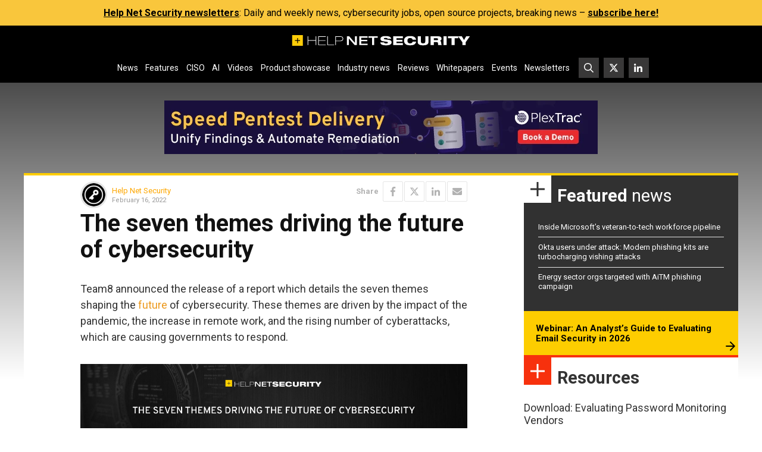

--- FILE ---
content_type: text/html; charset=UTF-8
request_url: https://www.helpnetsecurity.com/2022/02/16/themes-cybersecurity-future/
body_size: 21833
content:
<!DOCTYPE html>
<html lang="en-US">
<head>
    <meta charset="UTF-8">

    <link rel="profile" href="http://gmpg.org/xfn/11">
    <link rel="pingback" href="https://www.helpnetsecurity.com/xmlrpc.php">

	<meta name='robots' content='index, follow, max-image-preview:large, max-snippet:-1, max-video-preview:-1' />
	<style>img:is([sizes="auto" i], [sizes^="auto," i]) { contain-intrinsic-size: 3000px 1500px }</style>
	
	<!-- This site is optimized with the Yoast SEO plugin v25.5 - https://yoast.com/wordpress/plugins/seo/ -->
	<title>The seven themes driving the future of cybersecurity - Help Net Security</title>
	<meta name="description" content="Team8 announced the release of a report which details the seven themes shaping the future of cybersecurity." />
	<link rel="canonical" href="https://54.148.66.148/2022/02/16/themes-cybersecurity-future/" />
	<meta property="og:locale" content="en_US" />
	<meta property="og:type" content="article" />
	<meta property="og:title" content="The seven themes driving the future of cybersecurity - Help Net Security" />
	<meta property="og:description" content="Team8 announced the release of a report which details the seven themes shaping the future of cybersecurity." />
	<meta property="og:url" content="https://54.148.66.148/2022/02/16/themes-cybersecurity-future/" />
	<meta property="og:site_name" content="Help Net Security" />
	<meta property="article:published_time" content="2022-02-16T04:30:18+00:00" />
	<meta property="article:modified_time" content="2025-05-20T06:27:51+00:00" />
	<meta property="og:image" content="https://img.helpnetsecurity.com/wp-content/uploads/2021/04/19165017/lock-blue.jpg" />
	<meta property="og:image:width" content="1280" />
	<meta property="og:image:height" content="768" />
	<meta property="og:image:type" content="image/jpeg" />
	<meta name="author" content="Help Net Security" />
	<meta name="twitter:card" content="summary_large_image" />
	<meta name="twitter:creator" content="@helpnetsecurity" />
	<meta name="twitter:site" content="@helpnetsecurity" />
	<meta name="twitter:label1" content="Written by" />
	<meta name="twitter:data1" content="Help Net Security" />
	<meta name="twitter:label2" content="Est. reading time" />
	<meta name="twitter:data2" content="6 minutes" />
	<script type="application/ld+json" class="yoast-schema-graph">{"@context":"https://schema.org","@graph":[{"@type":"WebPage","@id":"https://54.148.66.148/2022/02/16/themes-cybersecurity-future/","url":"https://54.148.66.148/2022/02/16/themes-cybersecurity-future/","name":"The seven themes driving the future of cybersecurity - Help Net Security","isPartOf":{"@id":"https://www.helpnetsecurity.com/#website"},"primaryImageOfPage":{"@id":"https://54.148.66.148/2022/02/16/themes-cybersecurity-future/#primaryimage"},"image":{"@id":"https://54.148.66.148/2022/02/16/themes-cybersecurity-future/#primaryimage"},"thumbnailUrl":"https://img.helpnetsecurity.com/wp-content/uploads/2021/04/19165017/lock-blue.jpg","datePublished":"2022-02-16T04:30:18+00:00","dateModified":"2025-05-20T06:27:51+00:00","author":{"@id":"https://www.helpnetsecurity.com/#/schema/person/11629e7a57fede5b2b1f79661d173e5d"},"description":"Team8 announced the release of a report which details the seven themes shaping the future of cybersecurity.","breadcrumb":{"@id":"https://54.148.66.148/2022/02/16/themes-cybersecurity-future/#breadcrumb"},"inLanguage":"en-US","potentialAction":[{"@type":"ReadAction","target":["https://54.148.66.148/2022/02/16/themes-cybersecurity-future/"]}]},{"@type":"ImageObject","inLanguage":"en-US","@id":"https://54.148.66.148/2022/02/16/themes-cybersecurity-future/#primaryimage","url":"https://img.helpnetsecurity.com/wp-content/uploads/2021/04/19165017/lock-blue.jpg","contentUrl":"https://img.helpnetsecurity.com/wp-content/uploads/2021/04/19165017/lock-blue.jpg","width":1280,"height":768,"caption":"lock"},{"@type":"BreadcrumbList","@id":"https://54.148.66.148/2022/02/16/themes-cybersecurity-future/#breadcrumb","itemListElement":[{"@type":"ListItem","position":1,"name":"Home","item":"https://www.helpnetsecurity.com/"},{"@type":"ListItem","position":2,"name":"The seven themes driving the future of cybersecurity"}]},{"@type":"WebSite","@id":"https://www.helpnetsecurity.com/#website","url":"https://www.helpnetsecurity.com/","name":"Help Net Security","description":"Daily information security news with a focus on enterprise security.","inLanguage":"en-US"},{"@type":"Person","@id":"https://www.helpnetsecurity.com/#/schema/person/11629e7a57fede5b2b1f79661d173e5d","name":"Help Net Security","image":{"@type":"ImageObject","inLanguage":"en-US","@id":"https://www.helpnetsecurity.com/#/schema/person/image/","url":"https://secure.gravatar.com/avatar/a4eda87b3d44ce06125eff616be067589073e0a196b9d1b9c220efe9803a0bc4?s=96&d=mm&r=g","contentUrl":"https://secure.gravatar.com/avatar/a4eda87b3d44ce06125eff616be067589073e0a196b9d1b9c220efe9803a0bc4?s=96&d=mm&r=g","caption":"Help Net Security"},"sameAs":["https://www.helpnetsecurity.com","https://x.com/helpnetsecurity"],"url":"https://www.helpnetsecurity.com/author/helpnet/"}]}</script>
	<!-- / Yoast SEO plugin. -->


<link rel='dns-prefetch' href='//fonts.googleapis.com' />
<link rel="alternate" type="application/rss+xml" title="Help Net Security &raquo; Feed" href="https://www.helpnetsecurity.com/feed/" />
<link rel="alternate" type="application/rss+xml" title="Help Net Security &raquo; Comments Feed" href="https://www.helpnetsecurity.com/comments/feed/" />
<style id='classic-theme-styles-inline-css' type='text/css'>
/*! This file is auto-generated */
.wp-block-button__link{color:#fff;background-color:#32373c;border-radius:9999px;box-shadow:none;text-decoration:none;padding:calc(.667em + 2px) calc(1.333em + 2px);font-size:1.125em}.wp-block-file__button{background:#32373c;color:#fff;text-decoration:none}
</style>
<style id='global-styles-inline-css' type='text/css'>
:root{--wp--preset--aspect-ratio--square: 1;--wp--preset--aspect-ratio--4-3: 4/3;--wp--preset--aspect-ratio--3-4: 3/4;--wp--preset--aspect-ratio--3-2: 3/2;--wp--preset--aspect-ratio--2-3: 2/3;--wp--preset--aspect-ratio--16-9: 16/9;--wp--preset--aspect-ratio--9-16: 9/16;--wp--preset--color--black: #000000;--wp--preset--color--cyan-bluish-gray: #abb8c3;--wp--preset--color--white: #ffffff;--wp--preset--color--pale-pink: #f78da7;--wp--preset--color--vivid-red: #cf2e2e;--wp--preset--color--luminous-vivid-orange: #ff6900;--wp--preset--color--luminous-vivid-amber: #fcb900;--wp--preset--color--light-green-cyan: #7bdcb5;--wp--preset--color--vivid-green-cyan: #00d084;--wp--preset--color--pale-cyan-blue: #8ed1fc;--wp--preset--color--vivid-cyan-blue: #0693e3;--wp--preset--color--vivid-purple: #9b51e0;--wp--preset--gradient--vivid-cyan-blue-to-vivid-purple: linear-gradient(135deg,rgba(6,147,227,1) 0%,rgb(155,81,224) 100%);--wp--preset--gradient--light-green-cyan-to-vivid-green-cyan: linear-gradient(135deg,rgb(122,220,180) 0%,rgb(0,208,130) 100%);--wp--preset--gradient--luminous-vivid-amber-to-luminous-vivid-orange: linear-gradient(135deg,rgba(252,185,0,1) 0%,rgba(255,105,0,1) 100%);--wp--preset--gradient--luminous-vivid-orange-to-vivid-red: linear-gradient(135deg,rgba(255,105,0,1) 0%,rgb(207,46,46) 100%);--wp--preset--gradient--very-light-gray-to-cyan-bluish-gray: linear-gradient(135deg,rgb(238,238,238) 0%,rgb(169,184,195) 100%);--wp--preset--gradient--cool-to-warm-spectrum: linear-gradient(135deg,rgb(74,234,220) 0%,rgb(151,120,209) 20%,rgb(207,42,186) 40%,rgb(238,44,130) 60%,rgb(251,105,98) 80%,rgb(254,248,76) 100%);--wp--preset--gradient--blush-light-purple: linear-gradient(135deg,rgb(255,206,236) 0%,rgb(152,150,240) 100%);--wp--preset--gradient--blush-bordeaux: linear-gradient(135deg,rgb(254,205,165) 0%,rgb(254,45,45) 50%,rgb(107,0,62) 100%);--wp--preset--gradient--luminous-dusk: linear-gradient(135deg,rgb(255,203,112) 0%,rgb(199,81,192) 50%,rgb(65,88,208) 100%);--wp--preset--gradient--pale-ocean: linear-gradient(135deg,rgb(255,245,203) 0%,rgb(182,227,212) 50%,rgb(51,167,181) 100%);--wp--preset--gradient--electric-grass: linear-gradient(135deg,rgb(202,248,128) 0%,rgb(113,206,126) 100%);--wp--preset--gradient--midnight: linear-gradient(135deg,rgb(2,3,129) 0%,rgb(40,116,252) 100%);--wp--preset--font-size--small: 13px;--wp--preset--font-size--medium: 20px;--wp--preset--font-size--large: 36px;--wp--preset--font-size--x-large: 42px;--wp--preset--spacing--20: 0.44rem;--wp--preset--spacing--30: 0.67rem;--wp--preset--spacing--40: 1rem;--wp--preset--spacing--50: 1.5rem;--wp--preset--spacing--60: 2.25rem;--wp--preset--spacing--70: 3.38rem;--wp--preset--spacing--80: 5.06rem;--wp--preset--shadow--natural: 6px 6px 9px rgba(0, 0, 0, 0.2);--wp--preset--shadow--deep: 12px 12px 50px rgba(0, 0, 0, 0.4);--wp--preset--shadow--sharp: 6px 6px 0px rgba(0, 0, 0, 0.2);--wp--preset--shadow--outlined: 6px 6px 0px -3px rgba(255, 255, 255, 1), 6px 6px rgba(0, 0, 0, 1);--wp--preset--shadow--crisp: 6px 6px 0px rgba(0, 0, 0, 1);}:where(.is-layout-flex){gap: 0.5em;}:where(.is-layout-grid){gap: 0.5em;}body .is-layout-flex{display: flex;}.is-layout-flex{flex-wrap: wrap;align-items: center;}.is-layout-flex > :is(*, div){margin: 0;}body .is-layout-grid{display: grid;}.is-layout-grid > :is(*, div){margin: 0;}:where(.wp-block-columns.is-layout-flex){gap: 2em;}:where(.wp-block-columns.is-layout-grid){gap: 2em;}:where(.wp-block-post-template.is-layout-flex){gap: 1.25em;}:where(.wp-block-post-template.is-layout-grid){gap: 1.25em;}.has-black-color{color: var(--wp--preset--color--black) !important;}.has-cyan-bluish-gray-color{color: var(--wp--preset--color--cyan-bluish-gray) !important;}.has-white-color{color: var(--wp--preset--color--white) !important;}.has-pale-pink-color{color: var(--wp--preset--color--pale-pink) !important;}.has-vivid-red-color{color: var(--wp--preset--color--vivid-red) !important;}.has-luminous-vivid-orange-color{color: var(--wp--preset--color--luminous-vivid-orange) !important;}.has-luminous-vivid-amber-color{color: var(--wp--preset--color--luminous-vivid-amber) !important;}.has-light-green-cyan-color{color: var(--wp--preset--color--light-green-cyan) !important;}.has-vivid-green-cyan-color{color: var(--wp--preset--color--vivid-green-cyan) !important;}.has-pale-cyan-blue-color{color: var(--wp--preset--color--pale-cyan-blue) !important;}.has-vivid-cyan-blue-color{color: var(--wp--preset--color--vivid-cyan-blue) !important;}.has-vivid-purple-color{color: var(--wp--preset--color--vivid-purple) !important;}.has-black-background-color{background-color: var(--wp--preset--color--black) !important;}.has-cyan-bluish-gray-background-color{background-color: var(--wp--preset--color--cyan-bluish-gray) !important;}.has-white-background-color{background-color: var(--wp--preset--color--white) !important;}.has-pale-pink-background-color{background-color: var(--wp--preset--color--pale-pink) !important;}.has-vivid-red-background-color{background-color: var(--wp--preset--color--vivid-red) !important;}.has-luminous-vivid-orange-background-color{background-color: var(--wp--preset--color--luminous-vivid-orange) !important;}.has-luminous-vivid-amber-background-color{background-color: var(--wp--preset--color--luminous-vivid-amber) !important;}.has-light-green-cyan-background-color{background-color: var(--wp--preset--color--light-green-cyan) !important;}.has-vivid-green-cyan-background-color{background-color: var(--wp--preset--color--vivid-green-cyan) !important;}.has-pale-cyan-blue-background-color{background-color: var(--wp--preset--color--pale-cyan-blue) !important;}.has-vivid-cyan-blue-background-color{background-color: var(--wp--preset--color--vivid-cyan-blue) !important;}.has-vivid-purple-background-color{background-color: var(--wp--preset--color--vivid-purple) !important;}.has-black-border-color{border-color: var(--wp--preset--color--black) !important;}.has-cyan-bluish-gray-border-color{border-color: var(--wp--preset--color--cyan-bluish-gray) !important;}.has-white-border-color{border-color: var(--wp--preset--color--white) !important;}.has-pale-pink-border-color{border-color: var(--wp--preset--color--pale-pink) !important;}.has-vivid-red-border-color{border-color: var(--wp--preset--color--vivid-red) !important;}.has-luminous-vivid-orange-border-color{border-color: var(--wp--preset--color--luminous-vivid-orange) !important;}.has-luminous-vivid-amber-border-color{border-color: var(--wp--preset--color--luminous-vivid-amber) !important;}.has-light-green-cyan-border-color{border-color: var(--wp--preset--color--light-green-cyan) !important;}.has-vivid-green-cyan-border-color{border-color: var(--wp--preset--color--vivid-green-cyan) !important;}.has-pale-cyan-blue-border-color{border-color: var(--wp--preset--color--pale-cyan-blue) !important;}.has-vivid-cyan-blue-border-color{border-color: var(--wp--preset--color--vivid-cyan-blue) !important;}.has-vivid-purple-border-color{border-color: var(--wp--preset--color--vivid-purple) !important;}.has-vivid-cyan-blue-to-vivid-purple-gradient-background{background: var(--wp--preset--gradient--vivid-cyan-blue-to-vivid-purple) !important;}.has-light-green-cyan-to-vivid-green-cyan-gradient-background{background: var(--wp--preset--gradient--light-green-cyan-to-vivid-green-cyan) !important;}.has-luminous-vivid-amber-to-luminous-vivid-orange-gradient-background{background: var(--wp--preset--gradient--luminous-vivid-amber-to-luminous-vivid-orange) !important;}.has-luminous-vivid-orange-to-vivid-red-gradient-background{background: var(--wp--preset--gradient--luminous-vivid-orange-to-vivid-red) !important;}.has-very-light-gray-to-cyan-bluish-gray-gradient-background{background: var(--wp--preset--gradient--very-light-gray-to-cyan-bluish-gray) !important;}.has-cool-to-warm-spectrum-gradient-background{background: var(--wp--preset--gradient--cool-to-warm-spectrum) !important;}.has-blush-light-purple-gradient-background{background: var(--wp--preset--gradient--blush-light-purple) !important;}.has-blush-bordeaux-gradient-background{background: var(--wp--preset--gradient--blush-bordeaux) !important;}.has-luminous-dusk-gradient-background{background: var(--wp--preset--gradient--luminous-dusk) !important;}.has-pale-ocean-gradient-background{background: var(--wp--preset--gradient--pale-ocean) !important;}.has-electric-grass-gradient-background{background: var(--wp--preset--gradient--electric-grass) !important;}.has-midnight-gradient-background{background: var(--wp--preset--gradient--midnight) !important;}.has-small-font-size{font-size: var(--wp--preset--font-size--small) !important;}.has-medium-font-size{font-size: var(--wp--preset--font-size--medium) !important;}.has-large-font-size{font-size: var(--wp--preset--font-size--large) !important;}.has-x-large-font-size{font-size: var(--wp--preset--font-size--x-large) !important;}
:where(.wp-block-post-template.is-layout-flex){gap: 1.25em;}:where(.wp-block-post-template.is-layout-grid){gap: 1.25em;}
:where(.wp-block-columns.is-layout-flex){gap: 2em;}:where(.wp-block-columns.is-layout-grid){gap: 2em;}
:root :where(.wp-block-pullquote){font-size: 1.5em;line-height: 1.6;}
</style>
<link rel='stylesheet' id='hns23-fonts-css' href='https://fonts.googleapis.com/css?family=Roboto%3A300%2C300i%2C400%2C400i%2C500%2C500i%2C700%2C700i&#038;subset=latin%2Clatin-ext&#038;display=swap' type='text/css' media='all' />
<link rel='stylesheet' id='hns23-style-css' href='https://www.helpnetsecurity.com/wp-content/themes/hns25jul/style.1753721724.css?ver=6.8.1' type='text/css' media='all' />
<link rel="https://api.w.org/" href="https://www.helpnetsecurity.com/wp-json/" /><link rel="alternate" title="JSON" type="application/json" href="https://www.helpnetsecurity.com/wp-json/wp/v2/posts/216342" /><link rel="EditURI" type="application/rsd+xml" title="RSD" href="https://www.helpnetsecurity.com/xmlrpc.php?rsd" />
<meta name="generator" content="WordPress 6.8.1" />
<link rel='shortlink' href='https://www.helpnetsecurity.com/?p=216342' />
<link rel="alternate" title="oEmbed (JSON)" type="application/json+oembed" href="https://www.helpnetsecurity.com/wp-json/oembed/1.0/embed?url=https%3A%2F%2Fwww.helpnetsecurity.com%2F2022%2F02%2F16%2Fthemes-cybersecurity-future%2F" />
<link rel="alternate" title="oEmbed (XML)" type="text/xml+oembed" href="https://www.helpnetsecurity.com/wp-json/oembed/1.0/embed?url=https%3A%2F%2Fwww.helpnetsecurity.com%2F2022%2F02%2F16%2Fthemes-cybersecurity-future%2F&#038;format=xml" />
<meta http-equiv="X-UA-Compatible" content="IE=edge,chrome=1">
<meta name="viewport" content="width=device-width, initial-scale=1">
<link rel="icon" href="https://www.helpnetsecurity.com/wp-content/themes/hns25jul/favicon.ico" sizes="32x32">
<link rel="icon" href="https://www.helpnetsecurity.com/wp-content/themes/hns25jul/icon.svg" type="image/svg+xml">
<link rel="apple-touch-icon" href="https://www.helpnetsecurity.com/wp-content/themes/hns25jul/apple-touch-icon.png">
<!-- MTM -->
<script>
  var _paq = window._paq = window._paq || [];
  _paq.push(['disableCookies']);
  _paq.push(['trackPageView']);
  _paq.push(['enableLinkTracking']);
  _paq.push(['trackAllContentImpressions']);
  (function() {
    var u="https://helpnetsecurity.matomo.cloud/";
    _paq.push(['setTrackerUrl', u+'matomo.php']);
    _paq.push(['setSiteId', '1']);
    var d=document, g=d.createElement('script'), s=d.getElementsByTagName('script')[0];
    g.type='text/javascript'; g.async=true; g.src='//cdn.matomo.cloud/helpnetsecurity.matomo.cloud/matomo.js'; s.parentNode.insertBefore(g,s);
  })();
</script>
<!-- End MTN -->  <style>
.3b9dd111 > a {
  text-decoration: none;
}
.3b9dd111 img {
  display: block;
  max-width: 100%;
  height: auto;
  margin: auto;
  border: 0;
}
.3b9dd111[data-3b9dd=l1] > a,
.3b9dd111[data-3b9dd=l2] > a {
  font-size: 16px;
  display: inline-block;
}
.3b9dd111:not(.3b9dd111f) {
  overflow: hidden !important;
  height: 0 !important;
  padding: 0 !important;
}
aside[data-3b9dd]:empty {
  display: none!important;
}
.entry-content .temp_position {
  margin-bottom: 28px !important;
}
.hero .3b9dd111 > div > div {
  margin-top: 0 !important;
}

.homepage-secondary .mbw.3b9dd111f {
  padding-top: 10px;
}
  </style>
<link rel="icon" href="https://img.helpnetsecurity.com/wp-content/uploads/2019/09/09093400/cropped-hns2-32x32.png" sizes="32x32" />
<link rel="icon" href="https://img.helpnetsecurity.com/wp-content/uploads/2019/09/09093400/cropped-hns2-192x192.png" sizes="192x192" />
<link rel="apple-touch-icon" href="https://img.helpnetsecurity.com/wp-content/uploads/2019/09/09093400/cropped-hns2-180x180.png" />
<meta name="msapplication-TileImage" content="https://img.helpnetsecurity.com/wp-content/uploads/2019/09/09093400/cropped-hns2-270x270.png" />

	<meta property="article:tag" content="Artificial intelligence"><meta property="article:tag" content="cloud security"><meta property="article:tag" content="cyberattack"><meta property="article:tag" content="cybersecurity"><meta property="article:tag" content="data security"><meta property="article:tag" content="IIoT"><meta property="article:tag" content="Internet of Things"><meta property="article:tag" content="perimeter"><meta property="article:tag" content="predictions"><meta property="article:tag" content="ransomware"><meta property="article:tag" content="remote working"><meta property="article:tag" content="report"><meta property="article:tag" content="trends">
</head>


<body class="wp-singular post-template-default single single-post postid-216342 single-format-standard wp-theme-hns25jul post-category-4 ">

<section class="bar" style="background-color: #f9c63c;"><div class="bar-in" style="color: #000000;"><p><b><a href="https://www.helpnetsecurity.com/newsletter/">Help Net Security newsletters</a></b>: Daily and weekly news, cybersecurity jobs, open source projects, breaking news – <b><a href="https://www.helpnetsecurity.com/newsletter/">subscribe here!</a></b></p>
</div></section>        <noscript>
            <style>
                #wrapper *:not(#noScriptAlert) {
                    opacity: 0.75;
                }
                #noScriptAlert {
                    display: block;
                }
            </style>
        </noscript>
	
<div id="wrapper" class="main-wrapper">
    <header id="mainHeader" class="main-header">
        <nav class="d-flex align-items-center justify-content-between flex-wrap main-nav" id="mainNav">
            <a class="logo d-inline-block d-lg-block" href="https://www.helpnetsecurity.com/" rel="home"
               title="Help Net Security - Daily information security news with a focus on enterprise security.">
                <svg xmlns="http://www.w3.org/2000/svg" width="1200" height="72" viewbox="0 0 1200 72.34">
                    <path
                        fill="#fdcc08"
                        d="M0 0v72.34h72.34V0H0Zm53.66 39.11H39v14.66h-4.68V39.11H19.66v-4.68h14.66V19.77H39v14.66h14.66v4.68Z" />
                    <g fill="#fff">
                        <path
                            d="M104.82 8.36h4.17V34.6h49.65V8.36h4.17v58.91h-4.17V37.9h-49.65v29.37h-4.17V8.36ZM175.98 8.36h51.19v3.3h-47.02v23.43h45.11v3.3h-45.11v25.58h47.56v3.3h-51.74V8.36ZM237.07 8.36h4.18v55.62h42.48v3.3h-46.66V8.36ZM291.44 8.36h33.76c9.08 0 19.7 2.89 19.7 16.34 0 9.9-6.17 16.67-20.33 16.67h-28.95v25.91h-4.17V8.36Zm4.17 29.71h28.86c7.99 0 16.25-2.89 16.25-13.2 0-13.2-11.71-13.2-17.25-13.2H295.6v26.4ZM369.92 8.36h15.61l38.58 44.23h.18V8.36h13.07v58.91h-15.34l-38.85-44.23h-.18v44.23h-13.07V8.36ZM452.89 8.36h56.27v9.24H466.5v14.85h40.93v9.24H466.5v16.34h43.39v9.24h-57V8.36ZM540.11 17.6h-24.33V8.36h62.27v9.24h-24.33v49.67H540.1V17.6ZM644.58 25.61c-.72-4.04-4.08-6.85-14.07-6.85-7.26 0-11.26 1.9-11.26 5.78 0 1.9 1.64 3.14 4.82 3.63 5.35.91 22.05 3.14 28.4 4.04 12.07 1.9 19.33 6.44 19.33 16.75 0 19.97-28.5 20.13-37.39 20.13-21.96 0-37.94-3.55-39.12-19.97h25.6c.45 4.46 3.35 7.26 14.52 7.26 5.44 0 11.34-1.15 11.34-6.19 0-3.05-2.72-4.21-10.26-5.28l-21.6-2.97c-13.35-1.73-18.52-7.84-18.52-16.67 0-7.67 5.27-18.73 33.67-18.73 23.61 0 37.58 5.2 39.03 19.06h-24.51ZM682.7 8.36h64.9v12.71h-43.29v10.65h40.57v12.21h-40.57v10.64h43.29v12.71h-64.9V8.36ZM837.38 44.58c-2.64 12.79-10.26 24.51-41.03 24.51-27.51 0-40.76-10.89-40.76-31.27s12.62-31.27 40.76-31.27c19.88 0 36.03 4.04 40.84 24.51h-24.05c-1.27-4.29-4.45-11.3-16.7-11.3-13.52 0-17.97 8.33-17.97 18.07s3.99 18.07 17.97 18.07c9.81 0 15.52-4.37 16.97-11.3h23.97ZM847.73 8.36h21.6v34.9c0 9.57 4.91 12.62 14.8 12.62s14.79-3.05 14.79-12.62V8.36h21.61v38.12c0 16.26-13.44 22.61-36.4 22.61s-36.4-6.35-36.4-22.61V8.36ZM934.95 8.36h51.92c15.97 0 21.69 6.6 21.69 16.42 0 7.92-4.53 12.13-10.34 13.45v.16c4.08 1.24 7.17 4.21 7.8 10.56 1 11.55 1.36 15.43 4.09 18.32h-23.69c-1.18-2.56-1.27-6.02-1.27-8.75 0-9.24-3.37-10.89-8.81-10.89h-19.79v19.64h-21.6V8.36Zm21.6 26.07h20.79c5.35 0 8.07-2.47 8.07-6.52s-2.72-6.35-8.07-6.35h-20.79v12.87ZM1021.54 8.36h21.61v58.91h-21.61V8.36ZM1052.13 8.36h69.17v13.2h-23.78v45.71h-21.6V21.56h-23.78V8.36Z" />
                        <path
                            d="m1149.63 48.71-28.78-40.35h25.05l14.52 25 14.52-25h25.05l-28.77 40.35v18.56h-21.6V48.71Z" />
                    </g>
                </svg>
            </a>
            <a href="https://www.helpnetsecurity.com/gsearch"
               class="btn-squared btn-squared--search d-flex d-lg-none">
                <svg xmlns="http://www.w3.org/2000/svg" width="512" height="512" viewbox="0 0 512 512">
                    <path
                        fill="currentColor"
                        d="M508.5 468.9 387.1 347.5c-2.3-2.3-5.3-3.5-8.5-3.5h-13.2c31.5-36.5 50.6-84 50.6-136C416 93.1 322.9 0 208 0S0 93.1 0 208s93.1 208 208 208c52 0 99.5-19.1 136-50.6v13.2c0 3.2 1.3 6.2 3.5 8.5l121.4 121.4c4.7 4.7 12.3 4.7 17 0l22.6-22.6c4.7-4.7 4.7-12.3 0-17zM208 368c-88.4 0-160-71.6-160-160S119.6 48 208 48s160 71.6 160 160-71.6 160-160 160z" />
                </svg>
            </a>
            <button
                id="mainNavToggle"
                class="btn-squared btn-squared--bars d-flex d-lg-none"
                type="button"
                aria-controls="mainNavSupportedContent"
                aria-expanded="false"
                aria-label="Toggle navigation">
                <svg xmlns="http://www.w3.org/2000/svg" width="448" height="512" viewbox="0 0 448 512">
                    <path
                        fill="currentColor"
                        d="M0 96C0 78.3 14.3 64 32 64H416c17.7 0 32 14.3 32 32s-14.3 32-32 32H32C14.3 128 0 113.7 0 96zM0 256c0-17.7 14.3-32 32-32H416c17.7 0 32 14.3 32 32s-14.3 32-32 32H32c-17.7 0-32-14.3-32-32zM448 416c0 17.7-14.3 32-32 32H32c-17.7 0-32-14.3-32-32s14.3-32 32-32H416c17.7 0 32 14.3 32 32z" />
                </svg>
            </button>
            <div
                class="d-none d-lg-flex justify-content-lg-center align-items-lg-center"
                id="mainNavSupportedContent">

				
					<ul id="mainNavPrimary" class="d-flex flex-column flex-lg-row main-nav__primary"><li id="menu-item-38762" class="menu-item menu-item-type-taxonomy menu-item-object-category current-post-ancestor current-menu-parent current-post-parent menu-item-38762"><a href="https://www.helpnetsecurity.com/view/news/">News</a></li>
<li id="menu-item-88693" class="menu-item menu-item-type-taxonomy menu-item-object-category menu-item-88693"><a href="https://www.helpnetsecurity.com/view/features/">Features</a></li>
<li id="menu-item-320971" class="menu-item menu-item-type-custom menu-item-object-custom menu-item-320971"><a href="https://www.helpnetsecurity.com/tag/ciso/">CISO</a></li>
<li id="menu-item-322882" class="menu-item menu-item-type-custom menu-item-object-custom menu-item-322882"><a href="https://www.helpnetsecurity.com/tag/artificial-intelligence/">AI</a></li>
<li id="menu-item-222621" class="menu-item menu-item-type-custom menu-item-object-custom menu-item-222621"><a href="https://www.helpnetsecurity.com/view/video/">Videos</a></li>
<li id="menu-item-187123" class="menu-item menu-item-type-custom menu-item-object-custom menu-item-187123"><a href="https://www.helpnetsecurity.com/tag/product-showcase/">Product showcase</a></li>
<li id="menu-item-83372" class="menu-item menu-item-type-taxonomy menu-item-object-category menu-item-83372"><a href="https://www.helpnetsecurity.com/view/industry-news/">Industry news</a></li>
<li id="menu-item-339426" class="menu-item menu-item-type-taxonomy menu-item-object-category menu-item-339426"><a href="https://www.helpnetsecurity.com/view/reviews/">Reviews</a></li>
<li id="menu-item-75939" class="menu-item menu-item-type-custom menu-item-object-custom menu-item-75939"><a href="/tag/w/">Whitepapers</a></li>
<li id="menu-item-42255" class="menu-item menu-item-type-custom menu-item-object-custom menu-item-42255"><a href="/all-events/">Events</a></li>
<li id="menu-item-38765" class="menu-item menu-item-type-post_type menu-item-object-page menu-item-38765"><a href="https://www.helpnetsecurity.com/newsletter/">Newsletters</a></li>
</ul>
				
                <ul id="mainNavSecondary" class="d-flex main-nav__secondary">
                    <li class="d-none d-lg-block">
                        <a href="https://www.helpnetsecurity.com/gsearch"
                           class="btn-squared btn-squared--search">
                            <svg
                                xmlns="http://www.w3.org/2000/svg"
                                width="512"
                                height="512"
                                viewbox="0 0 512 512">
                                <path
                                    fill="currentColor"
                                    d="M508.5 468.9 387.1 347.5c-2.3-2.3-5.3-3.5-8.5-3.5h-13.2c31.5-36.5 50.6-84 50.6-136C416 93.1 322.9 0 208 0S0 93.1 0 208s93.1 208 208 208c52 0 99.5-19.1 136-50.6v13.2c0 3.2 1.3 6.2 3.5 8.5l121.4 121.4c4.7 4.7 12.3 4.7 17 0l22.6-22.6c4.7-4.7 4.7-12.3 0-17zM208 368c-88.4 0-160-71.6-160-160S119.6 48 208 48s160 71.6 160 160-71.6 160-160 160z" />
                            </svg>
                        </a>
                    </li>
                    <li class="nav-item nav-item--twitter">
                        <a href="https://twitter.com/helpnetsecurity" class="btn-squared btn-squared--twitter">
                            <svg xmlns="http://www.w3.org/2000/svg" width="512" height="512" viewBox="0 0 512 512"><path fill="currentColor" d="M389.2 48h70.6L305.6 224.2 487 464H345L233.7 318.6 106.5 464H35.8L200.7 275.5 26.8 48H172.4L272.9 180.9 389.2 48zM364.4 421.8h39.1L151.1 88h-42L364.4 421.8z"/></svg>
                        </a>
                    </li>
                    <li class="nav-item nav-item--linkedin">
                        <a
                            href="https://www.linkedin.com/company/helpnetsecurity"
                            class="btn-squared btn-squared--linkedin">
                            <svg
                                xmlns="http://www.w3.org/2000/svg"
                                width="512"
                                height="512"
                                viewbox="0 0 512 512">
                                <path
                                    fill="currentColor"
                                    d="M100.3 480H7.4V180.9h92.9V480zM53.8 140.1C24.1 140.1 0 115.5 0 85.8 0 56.1 24.1 32 53.8 32c29.7 0 53.8 24.1 53.8 53.8 0 29.7-24.1 54.3-53.8 54.3zM448 480h-92.7V334.4c0-34.7-.7-79.2-48.3-79.2-48.3 0-55.7 37.7-55.7 76.7V480h-92.8V180.9h89.1v40.8h1.3c12.4-23.5 42.7-48.3 87.9-48.3 94 0 111.3 61.9 111.3 142.3V480z" />
                            </svg>
                        </a>
                    </li>
                </ul>
            </div>
        </nav>
    </header>

	<aside id="3b9dd111_l1" data-3b9dd="l1" class="3b9dd111 3b9dd11_l1" style="text-align:center;margin:auto;-webkit-font-smoothing:antialiased;position:relative;box-sizing:border-box;padding:0rem 1rem 2rem 1rem;display:block;font-size:0rem;"></aside>
	<div id="noScriptAlert">Please turn on your JavaScript for this page to function normally.</div>
	

<div class="main-wrapper__in">

    
    <section id="mainContent" class="main-content">
        <div class="row g-0">
            <div class="col main-primary">
                <main id="main" class="main">
					<article
    class="article"
    id="entrySingle"
    data-id="216342" class="entry entry--single entry--page post-216342 post type-post status-publish format-standard has-post-thumbnail hentry category-news tag-artificial-intelligence tag-cloud_security tag-cyberattack tag-cybersecurity tag-data-security tag-iiot tag-internet_of_things tag-perimeter tag-predictions tag-ransomware tag-remote-working tag-report tag-trends">
    <section class="row article-meta mb-1">

        
        <div class="col">
            <div class="d-flex align-items-center author-block">
                <div class="flex-shrink-0 relative">
                        <img loading="lazy" decoding="async" alt="Help Net Security" src="https://img.helpnetsecurity.com/wp-content/uploads/2015/12/09195727/1450275992_key-100x100.png" class="avatar avatar-45" height="45" width="45">                </div>
                <div class="flex-grow-1 ms-2">
                    <div class="author-byline">
                        <a href="https://www.helpnetsecurity.com/author/helpnet/" title="Author archive: https://www.helpnetsecurity.com/author/helpnet/">Help Net Security</a>
                                            </div>
                    <time class="time entry-date" pubdate datetime="2022-02-16T05:30:18+01:00" title="February 16, 2022">February 16, 2022</time>                </div>
            </div>
        </div>
        <div class="col">
            <div class="d-flex align-items-center justify-content-end share">
    <span><strong>Share</strong></span>    <a href="https://www.facebook.com/sharer/sharer.php?u=https://www.helpnetsecurity.com/2022/02/16/themes-cybersecurity-future/&amp;title=The seven themes driving the future of cybersecurity" title="Share The seven themes driving the future of cybersecurity on Facebook" class="btn-squared facebook">
        <svg
            xmlns="http://www.w3.org/2000/svg"
            width="264"
            height="512"
            viewbox="0 0 264 512">
            <path
                fill="currentColor"
                d="M76.7 512V283H0v-91h76.7v-71.7C76.7 42.4 124.3 0 193.8 0c33.3 0 61.9 2.5 70.2 3.6V85h-48.2c-37.8 0-45.1 18-45.1 44.3V192H256l-11.7 91h-73.6v229" />
        </svg>
    </a>
    <a href="https://twitter.com/intent/tweet?url=https://www.helpnetsecurity.com/2022/02/16/themes-cybersecurity-future/&text=The+seven+themes+driving+the+future+of+cybersecurity" title="Share The seven themes driving the future of cybersecurity on Twitter" class="btn-squared twitter">
        <svg xmlns="http://www.w3.org/2000/svg" width="512" height="512" viewBox="0 0 512 512"><path fill="currentColor" d="M389.2 48h70.6L305.6 224.2 487 464H345L233.7 318.6 106.5 464H35.8L200.7 275.5 26.8 48H172.4L272.9 180.9 389.2 48zM364.4 421.8h39.1L151.1 88h-42L364.4 421.8z"/></svg>
    </a>
    <a href="https://www.linkedin.com/shareArticle?mini=true&url=https://www.helpnetsecurity.com/2022/02/16/themes-cybersecurity-future/&title=The seven themes driving the future of cybersecurity&source=https://www.helpnetsecurity.com/2022/02/16/themes-cybersecurity-future/" title="Share The seven themes driving the future of cybersecurity on LinkedIn" class="btn-squared linkedin">
        <svg
            xmlns="http://www.w3.org/2000/svg"
            width="448"
            height="512"
            viewbox="0 0 448 512">
            <path
                fill="currentColor"
                d="M100.3 480H7.4V180.9h92.9V480zM53.8 140.1C24.1 140.1 0 115.5 0 85.8 0 56.1 24.1 32 53.8 32c29.7 0 53.8 24.1 53.8 53.8 0 29.7-24.1 54.3-53.8 54.3zM448 480h-92.7V334.4c0-34.7-.7-79.2-48.3-79.2-48.3 0-55.7 37.7-55.7 76.7V480h-92.8V180.9h89.1v40.8h1.3c12.4-23.5 42.7-48.3 87.9-48.3 94 0 111.3 61.9 111.3 142.3V480z" />
        </svg>
    </a>
    <a href="mailto:?subject=The seven themes driving the future of cybersecurity&amp;body=Check out this site I came across: https://www.helpnetsecurity.com/2022/02/16/themes-cybersecurity-future/" title="Share The seven themes driving the future of cybersecurity via E-mail" class="btn-squared email">
        <svg
            xmlns="http://www.w3.org/2000/svg"
            width="512"
            height="512"
            viewbox="0 0 512 512">
            <path
                fill="currentColor"
                d="M502.3 190.8c3.9-3.1 9.7-.2 9.7 4.7V400c0 26.5-21.5 48-48 48H48c-26.5 0-48-21.5-48-48V195.6c0-5 5.7-7.8 9.7-4.7 22.4 17.4 52.1 39.5 154.1 113.6 21.1 15.4 56.7 47.8 92.2 47.6 35.7.3 72-32.8 92.3-47.6 102-74.1 131.6-96.3 154-113.7zM256 320c23.2.4 56.6-29.2 73.4-41.4 132.7-96.3 142.8-104.7 173.4-128.7 5.8-4.5 9.2-11.5 9.2-18.9v-19c0-26.5-21.5-48-48-48H48C21.5 64 0 85.5 0 112v19c0 7.4 3.4 14.3 9.2 18.9 30.6 23.9 40.7 32.4 173.4 128.7 16.8 12.2 50.2 41.8 73.4 41.4z" />
        </svg>
    </a>
</div>
            </div>
    </section>

    <h1 id="entryTitle" class="title mb-5">The seven themes driving the future of cybersecurity</h1>
    <aside id="3b9dd111_t1" data-3b9dd="t1" class="3b9dd111 3b9dd11_t1" style="margin:auto;position:relative;box-sizing:border-box;-webkit-font-smoothing:antialiased;outline-color:transparent;padding:0em;display:block;cursor:auto;overflow-x:visible;text-align:center;"></aside>
    <div class="mb-5 line-height-1 content" id="entryContent">
        <p>Team8 announced the release of a report which details the seven themes shaping the <a href="https://www.helpnetsecurity.com/2021/12/23/five-cybersecurity-predictions-2022/">future</a> of cybersecurity. These themes are driven by the impact of the pandemic, the increase in remote work, and the rising number of cyberattacks, which are causing governments to respond. </p>
<p><img decoding="async" src="https://img2.helpnetsecurity.com/posts2022/team8_16022022.jpg" class="aligncenter" alt="themes cybersecurity future" title="The seven themes driving the future of cybersecurity"></p>
<p>The report includes an analysis of what’s driving each of the themes, as well as both cyber attacker and defender perspectives. It also lists the existing and emerging solutions necessary to address each theme, and the vendors that provide such products or services.</p>
<p>“2021 has been, without a doubt, a year of disruption, with increasing technology complexity, which resulted in more vulnerabilities and a surge in demand for cybersecurity solutions. This disruption has created new opportunities for attackers and defenders alike. As we look ahead to 2022, we expect to see an increased focus on cloud security (specifically cloud-native and SaaS), smarter security using AI and automation, and stronger resilience and recovery (with a focus on automated recovery solutions),” said <a href="https://www.linkedin.com/in/aaron-dubin-0aa42842/">Aaron Dubin</a>, VP of Strategy &#038; Business Research at Team8.</p>
<p>The report is based on interviews with CISOs and cyber defenders from the Team8 Village, the Team8 cybersecurity team, and a range of global advisors, confirming the top areas of acceleration in cybersecurity from the perspective of security leaders.</p>
<h3>Four global trends fueling the cybersecurity themes</h3>
<h5>Trend 1: Risk of remote work</h5>
<p>The increased cybersecurity risk of <a href="https://www.helpnetsecurity.com/2022/02/07/work-from-home-cyberbreaches/">remote work</a> is clear. Research shows that remote work and digital transformation are responsible for a substantial proportion of data breaches. Remote work has also increased the frequency and costs of these breaches.</p>
<h5>Trend 2: Shift in ransomware</h5>
<p>Ransomware isn’t new, but the focus of it is shifting. IT and cybersecurity professionals have been managing it for over a decade, but the difference today is that these attacks can put whole enterprises, as well as critical infrastructure, at risk. The <a href="https://www.helpnetsecurity.com/2021/06/08/colonial-pipeline-ransomware-extortionists/">Colonial Pipeline</a> attack, in which hackers demanding ransom led the company to shut down its entire oil pipeline, brought the issue into sharp focus. Today, ransomware is a genuine existential risk to the survivability of an enterprise.</p>
<h5>Trend 3: Increased government response</h5>
<p>These high-profile attacks are leading to increased government response. In 2021, Team8 observed the willingness of governments, worldwide, to step into cybersecurity in the context of commercial enterprises. The Biden administration highlighted cybersecurity as one of its highest priorities in Executive Order 14028 on Improving the Nation’s Cybersecurity. Similarly, the European Union (EU) introduced the Digital Operations Resilience Act (<a href="https://eur-lex.europa.eu/legal-content/EN/TXT/PDF/?uri=CELEX:52020PC0595&#038;from=EN">DORA</a>), while the UK introduced the <a href="https://bills.parliament.uk/bills/3069">Product Security and Telecommunications Infrastructure Bill</a>.</p>
<h5>Trend 4: More private investment</h5>
<p>If change continues at the same rate as in 2021, with a corresponding increase in cyberattacks, enterprises and governments could be in trouble. Inevitably, private sector investments have and will continue to increase. Much of this private investment is expected to go into areas influenced by recent events, such as areas that digital transformation and remote work have impacted. This includes cloud adoption and digital services, as well as <a href="https://www.helpnetsecurity.com/2022/02/11/identity-access-management/">identity and access management</a> (IAM).</p>
<h3>The seven themes</h3>
<h5>Theme #1: Cloud security</h5>
<p>More organizations are moving into the cloud as the result of the COVID-19 pandemic and digital transformation. As businesses become increasingly digital, they consume more cloud services. Most of today’s enterprises have a multi-cloud strategy to enhance cybersecurity because anything built and designed around one cloud is exposed to the risk of a single-point of failure. Ultimately, cloud platform providers may be pushed out of security controls’ monitoring and management by better offerings from third-party cloud security providers, which will lead to an increase in external and third-party security solutions.</p>
<p>The two main <a href="https://www.helpnetsecurity.com/2022/01/10/cloud-security-trends-2022/">cloud security</a> challenges are shadow IT and misconfigurations, which increase the number of vulnerabilities. In addition, hacker tactics have evolved. Instead of targeting a single company, bad actors are now targeting vendors and service providers with cloud supply chain attacks that can affect the company as well as its customers and partners.</p>
<h5>Theme #2: Smarter security</h5>
<p>Increasingly complex tech stacks result in more security vulnerabilities. At the same time, there’s a talent shortage, which inhibits an organization’s ability to protect itself. As a result of these trends, cybersecurity vendors are adding <a href="https://www.helpnetsecurity.com/2022/01/18/ai-ml-cybersecurity-programs/">AI and machine learning</a> (ML) to their offerings to supplement what cybersecurity professionals can accomplish. Without smarter security, it will be impossible to handle the increasing volume of challenges effectively.</p>
<p>AI and intelligent automation can reduce the cost and time of security operations significantly.</p>
<h5>Theme #3: Resilience and recovery</h5>
<p>Digital infrastructure is now business-critical infrastructure, so cybersecurity cannot stop at “identify, protect, detect, and respond.” A sound security strategy must also enable swift recovery from degradation, disruption, or denial of access to enterprise systems or data, as well as the fast reconstitution of assets and capabilities. Cybersecurity needs to consider not only specific data or IT systems, but also the risks posed to business processes. Increasingly, the conversation is moving to operational risk and resilience because standard business continuity arrangements are insufficient in the face of malicious cybersecurity action.</p>
<p>As was evident in 2021, ransomware attacks are becoming more common, necessitating both <a href="https://www.helpnetsecurity.com/2021/12/31/state-of-cybersecurity-resilience/">resilience</a> and recovery.</p>
<h5>Theme #4: Security of things</h5>
<p>The massive acceleration in the number and variety of IoT devices is creating new categories of attack that need to be planned for to protect individuals, data, and enterprises. Every connected device or network must be protected, including laptops and desktops, as well as sensors and smart devices.</p>
<p>In the context of the Industrial Internet of Things (IIoT), there are concerns regarding the resiliency of <a href="https://www.helpnetsecurity.com/2021/08/27/ot-ics-security-space/">critical infrastructure</a>. Unfortunately, much of this infrastructure is decades old and difficult to change rapidly.</p>
<h5>Theme #5: Perimeterless world</h5>
<p>Before the pandemic hit, organizations had been pushing past their own four walls to accommodate international expansion, distributed teams, and remote work scenarios. COVID-19 accelerated the demise of the enterprise perimeter and now, it’s almost obsolete. This increases the need for enhanced IAM with a growing use of <a href="https://www.helpnetsecurity.com/2021/10/27/four-tenets-zero-trust/">zero trust</a> architectures that provide better control, without requiring all traffic to pass through specific perimeter access enforcement points.</p>
<h5>Theme #6: Data security</h5>
<p>Data is at the heart of everything in the modern corporation. While the focus has previously been on confidentiality, today there is an increased focus on availability. Integrity of data will be the next frontier for <a href="https://www.helpnetsecurity.com/2022/01/11/insider-breach/">data security</a> considerations.</p>
<p>Personally identifiable information (PII) is the most common type of stolen information, given its black-market and potential ransom value. In response to data breaches and data misuse, users are demanding more transparency and control over how their information is used, and regulatory compliance is becoming more complex as a result.</p>
<h5>Theme #7: Shift left</h5>
<p>Modern software development tools and practices make it possible to deliver applications faster, but application developers lack the expertise and tools necessary to handle security issues, and the security team doesn’t have enough staff to cover the gap. In an effort to deliver applications faster, developers have increased their use of open source components and frameworks, which may contain vulnerabilities that have not been addressed by the community, or worse, a contributor may have intentionally poisoned the code.</p>
<p>Cybersecurity needs to be <a href="https://www.helpnetsecurity.com/2021/10/28/regulation-fatigue/">shifted left</a> in the application development process to ensure that security considerations are embedded from the start.</p>
<div class="hnst-tag-specific-content">
</div><!--/.hnst-tag-specific-content-->
        <div class="clearfix"></div>
        <div class="hnst-tag-specific-content"></div>
        <div class="clearfix"></div>
    </div>

    
    
        <div class="tags">
            <div class="tags-title">More about</div>
            <ul>
            <li><a href="https://www.helpnetsecurity.com/tag/artificial-intelligence/" rel="tag" title="Artificial intelligence">Artificial intelligence</a></li>
<li><a href="https://www.helpnetsecurity.com/tag/cloud_security/" rel="tag" title="cloud security">cloud security</a></li>
<li><a href="https://www.helpnetsecurity.com/tag/cyberattack/" rel="tag" title="cyberattack">cyberattack</a></li>
<li><a href="https://www.helpnetsecurity.com/tag/cybersecurity/" rel="tag" title="cybersecurity">cybersecurity</a></li>
<li><a href="https://www.helpnetsecurity.com/tag/data-security/" rel="tag" title="data security">data security</a></li>
<li><a href="https://www.helpnetsecurity.com/tag/iiot/" rel="tag" title="IIoT">IIoT</a></li>
<li><a href="https://www.helpnetsecurity.com/tag/internet_of_things/" rel="tag" title="Internet of Things">Internet of Things</a></li>
<li><a href="https://www.helpnetsecurity.com/tag/perimeter/" rel="tag" title="perimeter">perimeter</a></li>
<li><a href="https://www.helpnetsecurity.com/tag/predictions/" rel="tag" title="predictions">predictions</a></li>
<li><a href="https://www.helpnetsecurity.com/tag/ransomware/" rel="tag" title="ransomware">ransomware</a></li>
<li><a href="https://www.helpnetsecurity.com/tag/remote-working/" rel="tag" title="remote working">remote working</a></li>
<li><a href="https://www.helpnetsecurity.com/tag/report/" rel="tag" title="report">report</a></li>
<li><a href="https://www.helpnetsecurity.com/tag/trends/" rel="tag" title="trends">trends</a></li>
            </ul>
        </div>

    
    <div class="d-flex align-items-center justify-content-end share justify-content-center share--colored share--bottom">
    <span><strong>Share</strong></span>    <a href="https://www.facebook.com/sharer/sharer.php?u=https://www.helpnetsecurity.com/2022/02/16/themes-cybersecurity-future/&amp;title=The seven themes driving the future of cybersecurity" title="Share The seven themes driving the future of cybersecurity on Facebook" class="btn-squared facebook">
        <svg
            xmlns="http://www.w3.org/2000/svg"
            width="264"
            height="512"
            viewbox="0 0 264 512">
            <path
                fill="currentColor"
                d="M76.7 512V283H0v-91h76.7v-71.7C76.7 42.4 124.3 0 193.8 0c33.3 0 61.9 2.5 70.2 3.6V85h-48.2c-37.8 0-45.1 18-45.1 44.3V192H256l-11.7 91h-73.6v229" />
        </svg>
    </a>
    <a href="https://twitter.com/intent/tweet?url=https://www.helpnetsecurity.com/2022/02/16/themes-cybersecurity-future/&text=The+seven+themes+driving+the+future+of+cybersecurity" title="Share The seven themes driving the future of cybersecurity on Twitter" class="btn-squared twitter">
        <svg xmlns="http://www.w3.org/2000/svg" width="512" height="512" viewBox="0 0 512 512"><path fill="currentColor" d="M389.2 48h70.6L305.6 224.2 487 464H345L233.7 318.6 106.5 464H35.8L200.7 275.5 26.8 48H172.4L272.9 180.9 389.2 48zM364.4 421.8h39.1L151.1 88h-42L364.4 421.8z"/></svg>
    </a>
    <a href="https://www.linkedin.com/shareArticle?mini=true&url=https://www.helpnetsecurity.com/2022/02/16/themes-cybersecurity-future/&title=The seven themes driving the future of cybersecurity&source=https://www.helpnetsecurity.com/2022/02/16/themes-cybersecurity-future/" title="Share The seven themes driving the future of cybersecurity on LinkedIn" class="btn-squared linkedin">
        <svg
            xmlns="http://www.w3.org/2000/svg"
            width="448"
            height="512"
            viewbox="0 0 448 512">
            <path
                fill="currentColor"
                d="M100.3 480H7.4V180.9h92.9V480zM53.8 140.1C24.1 140.1 0 115.5 0 85.8 0 56.1 24.1 32 53.8 32c29.7 0 53.8 24.1 53.8 53.8 0 29.7-24.1 54.3-53.8 54.3zM448 480h-92.7V334.4c0-34.7-.7-79.2-48.3-79.2-48.3 0-55.7 37.7-55.7 76.7V480h-92.8V180.9h89.1v40.8h1.3c12.4-23.5 42.7-48.3 87.9-48.3 94 0 111.3 61.9 111.3 142.3V480z" />
        </svg>
    </a>
    <a href="mailto:?subject=The seven themes driving the future of cybersecurity&amp;body=Check out this site I came across: https://www.helpnetsecurity.com/2022/02/16/themes-cybersecurity-future/" title="Share The seven themes driving the future of cybersecurity via E-mail" class="btn-squared email">
        <svg
            xmlns="http://www.w3.org/2000/svg"
            width="512"
            height="512"
            viewbox="0 0 512 512">
            <path
                fill="currentColor"
                d="M502.3 190.8c3.9-3.1 9.7-.2 9.7 4.7V400c0 26.5-21.5 48-48 48H48c-26.5 0-48-21.5-48-48V195.6c0-5 5.7-7.8 9.7-4.7 22.4 17.4 52.1 39.5 154.1 113.6 21.1 15.4 56.7 47.8 92.2 47.6 35.7.3 72-32.8 92.3-47.6 102-74.1 131.6-96.3 154-113.7zM256 320c23.2.4 56.6-29.2 73.4-41.4 132.7-96.3 142.8-104.7 173.4-128.7 5.8-4.5 9.2-11.5 9.2-18.9v-19c0-26.5-21.5-48-48-48H48C21.5 64 0 85.5 0 112v19c0 7.4 3.4 14.3 9.2 18.9 30.6 23.9 40.7 32.4 173.4 128.7 16.8 12.2 50.2 41.8 73.4 41.4z" />
        </svg>
    </a>
</div>
    
</article>
                </main>
            </div>

			<div class="col main-secondary">

	

	
	
    <section class="bg-grey-dark">
        <h2 class="section-title section-title--small d-flex align-items-end text-white">
            <span class="section-title__icon">
                <i class="bg-white">
                    <svg
                        xmlns="http://www.w3.org/2000/svg"
                        viewBox="0 0 384 512"
                        width="24"
                        height="24">
                        <path
                            fill="#313131"
                            d="M376 232H216V72c0-4.42-3.58-8-8-8h-32c-4.42 0-8 3.58-8 8v160H8c-4.42 0-8 3.58-8 8v32c0 4.42 3.58 8 8 8h160v160c0 4.42 3.58 8 8 8h32c4.42 0 8-3.58 8-8V280h160c4.42 0 8-3.58 8-8v-32c0-4.42-3.58-8-8-8z" />
                    </svg>
                </i>
            </span>

            <span class="section-title__text">
                <strong>Featured</strong>
                news
            </span>
        </h2>
        <ul class="list-group text-white font-size-6 line-height-3 p-4">
			                <li><a href="https://www.helpnetsecurity.com/2026/01/26/microsoft-veteran-tech-workforce/" title="Inside Microsoft’s veteran-to-tech workforce pipeline"
                       rel="bookmark">Inside Microsoft’s veteran-to-tech workforce pipeline</a></li>
			                <li><a href="https://www.helpnetsecurity.com/2026/01/23/okta-vishing-adaptable-phishing-kits/" title="Okta users under attack: Modern phishing kits are turbocharging vishing attacks"
                       rel="bookmark">Okta users under attack: Modern phishing kits are turbocharging vishing attacks</a></li>
			                <li><a href="https://www.helpnetsecurity.com/2026/01/22/energy-sector-aitm-phishing-sharepoint-misuse/" title="Energy sector orgs targeted with AiTM phishing campaign"
                       rel="bookmark">Energy sector orgs targeted with AiTM phishing campaign</a></li>
			        </ul>

		
<!-- CACHED ON: 26.01.2026 10:21:00 -->
					<footer id="custom_html-3" class="widget_text widget__footer widget_custom_html spotlight"><div class="widget_text spotlight-content"><div class="textwidget custom-html-widget"><a href="https://www.helpnetsecurity.com/2026/01/14/abnormal-ai-webinar-beyond-the-quadrant/" target="_blank">Webinar: An Analyst’s Guide to Evaluating Email Security in 2026</a></div></div></footer>		
    </section>

	<aside id="3b9dd111_r1" data-3b9dd="r1" class="3b9dd111 3b9dd11_r1" style="padding:2rem 0;text-align:center;display:block;box-sizing:border-box;overflow-x:visible;margin:auto;position:relative;"></aside>
	
	
        <section>

			
                <h2
                    class="section-title section-title--small d-flex align-items-end border-top-4 border-light-red mb-3">
                    <span class="section-title__icon">
                        <i class="bg-light-red">
                            <svg
                                xmlns="http://www.w3.org/2000/svg"
                                viewBox="0 0 384 512"
                                width="24"
                                height="24">
                                <path
                                    fill="#fff"
                                    d="M376 232H216V72c0-4.42-3.58-8-8-8h-32c-4.42 0-8 3.58-8 8v160H8c-4.42 0-8 3.58-8 8v32c0 4.42 3.58 8 8 8h160v160c0 4.42 3.58 8 8 8h32c4.42 0 8-3.58 8-8V280h160c4.42 0 8-3.58 8-8v-32c0-4.42-3.58-8-8-8z" />
                            </svg>
                        </i>
                    </span>

                    <span class="section-title__text">
                        <strong><strong>Resources</strong></strong>
                    </span>
                </h2>

			
            <ul class="list-group px-sm-0 font-size-4">

				
                    <li>
                        <a href="https://www.helpnetsecurity.com/2025/12/08/download-evaluating-password-monitoring-vendors/" title="Download: Evaluating Password Monitoring Vendors"
                           rel="bookmark">Download: Evaluating Password Monitoring Vendors</a>
                    </li>

				
                    <li>
                        <a href="https://www.helpnetsecurity.com/2025/10/27/ebook-active-directory-protection/" title="eBook: A quarter century of Active Directory"
                           rel="bookmark">eBook: A quarter century of Active Directory</a>
                    </li>

				
                    <li>
                        <a href="https://www.helpnetsecurity.com/2025/11/10/download-strengthening-identity-security-whitepaper/" title="Download: Strengthening Identity Security whitepaper"
                           rel="bookmark">Download: Strengthening Identity Security whitepaper</a>
                    </li>

				
            </ul>
        </section>

	
	<aside id="3b9dd111_r2" data-3b9dd="r2" class="3b9dd111 3b9dd11_r2" style="position:relative;text-align:center;-webkit-font-smoothing:antialiased;display:block;padding:2rem 0rem;box-sizing:border-box;margin:auto;"></aside>
</div>

        </div>

		
	        <section class="dont-miss mb-5">
            <h2
                class="section-title border-top-4 border-grey-dark d-flex align-items-end align-items-md-center mb-4">
            <span class="section-title__icon">
                <i class="bg-grey-dark">
                    <svg
                        xmlns="http://www.w3.org/2000/svg"
                        viewBox="0 0 384 512"
                        width="24"
                        height="24">
                        <path
                            fill="#fff"
                            d="M376 232H216V72c0-4.42-3.58-8-8-8h-32c-4.42 0-8 3.58-8 8v160H8c-4.42 0-8 3.58-8 8v32c0 4.42 3.58 8 8 8h160v160c0 4.42 3.58 8 8 8h32c4.42 0 8-3.58 8-8V280h160c4.42 0 8-3.58 8-8v-32c0-4.42-3.58-8-8-8z" />
                    </svg>
                </i>
            </span>
                <span class="section-title__text"><strong>Don't</strong> miss</span>
            </h2>
            <ul class="list-group list-group--horizontal font-size-4">
				                    <li>
                        <a href="https://www.helpnetsecurity.com/2026/01/26/microsoft-veteran-tech-workforce/" title="Inside Microsoft’s veteran-to-tech workforce pipeline"
                           rel="bookmark">Inside Microsoft’s veteran-to-tech workforce pipeline</a>
                    </li>
				                    <li>
                        <a href="https://www.helpnetsecurity.com/2026/01/26/brakeman-open-source-vulnerability-scanner-ruby-on-rails/" title="Brakeman: Open-source vulnerability scanner for Ruby on Rails applications"
                           rel="bookmark">Brakeman: Open-source vulnerability scanner for Ruby on Rails applications</a>
                    </li>
				                    <li>
                        <a href="https://www.helpnetsecurity.com/2026/01/26/incident-response-failures-video/" title="Incident response lessons learned the hard way"
                           rel="bookmark">Incident response lessons learned the hard way</a>
                    </li>
				                    <li>
                        <a href="https://www.helpnetsecurity.com/2026/01/23/okta-vishing-adaptable-phishing-kits/" title="Okta users under attack: Modern phishing kits are turbocharging vishing attacks"
                           rel="bookmark">Okta users under attack: Modern phishing kits are turbocharging vishing attacks</a>
                    </li>
				                    <li>
                        <a href="https://www.helpnetsecurity.com/2026/01/23/sms-private-urls-data-exposure-study/" title="One-time SMS links that never expire can expose personal data for years"
                           rel="bookmark">One-time SMS links that never expire can expose personal data for years</a>
                    </li>
				            </ul>
        </section>

	
<!-- CACHED ON: 26.01.2026 10:21:00 -->
<div class="mb-4">
	<aside id="3b9dd111_l2" data-3b9dd="l2" class="3b9dd111 3b9dd11_l2" style="outline-color:transparent;overflow-x:visible;margin:auto;-webkit-font-smoothing:antialiased;font-size:0rem;display:block;cursor:auto;position:relative;padding:2rem 0 0rem 0px;text-align:center;box-sizing:border-box;"></aside></div>

    </section>

    <aside id="3b9dd111_w1" data-3b9dd="w1" class="3b9dd111 3b9dd11_w1" style="box-sizing:border-box;margin:auto;position:initial;outline-color:transparent;-webkit-font-smoothing:antialiased;padding:0px;text-align:center;display:block;cursor:auto;overflow-x:visible;"></aside>
</div><!--/.main-wrapper__in -->

<aside id="3b9dd111_w2" data-3b9dd="w2" class="3b9dd111 3b9dd11_w2" style="padding:0;margin:auto;position:relative;box-sizing:border-box;text-align:center;display:block;"></aside></div><!-- /#wrapper -->



<style>
.mjl-form-text {
    margin-top: .25rem;
    font-size: 14px;
    color: rgba(0,0,0,.65);
}
.mjl-form {
    line-height: 1.2 !important;
    font-size: 1rem !important;
}
.mjl-form a {
    color: black !important;
}
.mjl-form .hns-newsletter__wrapper {
    max-width: 600px;
}
.ml-response-message:not(:empty) {
    text-align: center;
    padding: 16px;
    color: #ffffff;
}
.ml-response-message--error {
    background-color: #fa7e82;
}
.ml-response-message--success {
    background-color: #00cb79;
}
.ml-response-message--warning {
    background-color: #fda700;
}
.article .mjl-form .hns-newsletter {
    padding-top: 0;
}
.article .mjl-form .hns-newsletter__top {
    display: none;
}
.article .mjl-form .hns-newsletter__bottom,
.article .mjl-form .hns-newsletter__body {
    background-color: #ffffff;
}
.article .mjl-form .container {
    padding-left: 0;
    padding-right: 0;
}
.article .mjl-form .hns-newsletter__wrapper {
    max-width: 100%;
}
</style>
<form class="mc4wp-form mailerlite-subscription-form mjl-form" method="post" data-name="Newsletter form">
    <div class="ml-response-message"></div>
    <div class="mc4wp-form-fields">
        <div class="hns-newsletter">
            <div class="hns-newsletter__top">
                <div class="container">
                    <div class="hns-newsletter__wrapper">
                        <div class="hns-newsletter__title">
                            <i>
                                <svg class="hic">
                                    <use href="#hic-plus" xlink:href="#hic-plus"></use>
                                </svg>
                            </i>
                            <span>Cybersecurity news</span>
                        </div>
                    </div>
                </div>
            </div>
            <div class="hns-newsletter__bottom">
                <div class="container">
                    <div class="hns-newsletter__wrapper">
                        <div class="hns-newsletter__body">
                                                    <div class="row row-cols-1 row-cols-sm-2">
                                                                    <div class="col">
                                        <div class="form-check form-control-lg">
                                            <input class="form-check-input" type="checkbox" name="groups[]" value="145500480814974741" id="ml_group_1_footer" aria-describedby="ml_group_1_footerDescBlock">
                                            <label class="form-check-label text-nowrap" for="ml_group_1_footer">HNS Daily</label>
                                                                                            <div id="ml_group_1_footerDescBlock" class="mjl-form-text">
                                                    Daily newsletter sent Monday-Friday                                                </div>
                                                                                    </div>
                                    </div>
                                                                    <div class="col">
                                        <div class="form-check form-control-lg">
                                            <input class="form-check-input" type="checkbox" name="groups[]" value="145500471051683485" id="ml_group_2_footer" aria-describedby="ml_group_2_footerDescBlock">
                                            <label class="form-check-label text-nowrap" for="ml_group_2_footer">HNS Newsletter</label>
                                                                                            <div id="ml_group_2_footerDescBlock" class="mjl-form-text">
                                                    Weekly newsletter sent on Mondays                                                </div>
                                                                                    </div>
                                    </div>
                                                                    <div class="col">
                                        <div class="form-check form-control-lg">
                                            <input class="form-check-input" type="checkbox" name="groups[]" value="145500489465726883" id="ml_group_3_footer" aria-describedby="ml_group_3_footerDescBlock">
                                            <label class="form-check-label text-nowrap" for="ml_group_3_footer">InSecure Newsletter</label>
                                                                                            <div id="ml_group_3_footerDescBlock" class="mjl-form-text">
                                                    Editor&#039;s choice newsletter sent twice a month                                                </div>
                                                                                    </div>
                                    </div>
                                                                    <div class="col">
                                        <div class="form-check form-control-lg">
                                            <input class="form-check-input" type="checkbox" name="groups[]" value="145500495787591675" id="ml_group_4_footer" aria-describedby="ml_group_4_footerDescBlock">
                                            <label class="form-check-label text-nowrap" for="ml_group_4_footer">Breaking news</label>
                                                                                            <div id="ml_group_4_footerDescBlock" class="mjl-form-text">
                                                    Periodical newsletter released when there is breaking news                                                </div>
                                                                                    </div>
                                    </div>
                                                                    <div class="col">
                                        <div class="form-check form-control-lg">
                                            <input class="form-check-input" type="checkbox" name="groups[]" value="145500502267791040" id="ml_group_5_footer" aria-describedby="ml_group_5_footerDescBlock">
                                            <label class="form-check-label text-nowrap" for="ml_group_5_footer">Cybersecurity jobs</label>
                                                                                            <div id="ml_group_5_footerDescBlock" class="mjl-form-text">
                                                    Weekly newsletter listing new cybersecurity job positions                                                </div>
                                                                                    </div>
                                    </div>
                                                                    <div class="col">
                                        <div class="form-check form-control-lg">
                                            <input class="form-check-input" type="checkbox" name="groups[]" value="145500528950904817" id="ml_group_6_footer" aria-describedby="ml_group_6_footerDescBlock">
                                            <label class="form-check-label text-nowrap" for="ml_group_6_footer">Open source</label>
                                                                                            <div id="ml_group_6_footerDescBlock" class="mjl-form-text">
                                                    Monthly newsletter focusing on open source cybersecurity tools                                                </div>
                                                                                    </div>
                                    </div>
                                                            </div><!--/.row -->
                                                </div>
                        <div class="input-group mb-3">
                            <input aria-label="Please enter your e-mail address" aria-required="true" type="email" class="form-control border-dark" name="fields[email]" placeholder="Please enter your e-mail address" autocomplete="email" required>
                            <button class="btn btn-dark rounded-0" type="submit">Subscribe</button>
                        </div>
                        <div class="form-check">
                            <input class="form-check-input ml_terms" type="checkbox" name="AGREE_TO_TERMS" value="true" id="ml_terms_footer" required="">
                            <label class="form-check-label" for="ml_terms_footer">
                                <span>I have read and agree to the
                                    <a href="https://www.helpnetsecurity.com/newsletter/" target="_blank" rel="noopener" class="d-inline-block">terms &amp; conditions</a>
                                </span>
                            </label>
                        </div>
                    </div>
                </div>
            </div>
        </div>
    </div>
</form>
<script>
document.addEventListener("DOMContentLoaded", function () {
    document.querySelectorAll(".mailerlite-subscription-form").forEach((form) => {
        const submitButton = form.querySelector("button[type='submit']");
        const messageElement = form.querySelector(".ml-response-message");

        if (!form || !messageElement) {
            console.error("Form or message element not found:", form);
            return;
        }

        form.addEventListener("submit", function (event) {
            event.preventDefault();

            messageElement.classList.remove("ml-response-message--error", "ml-response-message--success", "ml-response-message--warning");
            messageElement.innerHTML = "";

            const termsCheckbox = form.querySelector(".ml_terms");
            if (!termsCheckbox || !termsCheckbox.checked) {
                messageElement.classList.add("ml-response-message--error");
                messageElement.innerHTML = "You must agree to the terms & conditions.";
                return;
            }

            submitButton.disabled = true;
            submitButton.innerHTML = "Processing...";

            const formData = new FormData(form);
            formData.append("action", "custom_mailerlite_subscription");
            formData.append("security", mailerlite_ajax_object.security);

            const selectedGroups = [];
            form.querySelectorAll('input[name="groups[]"]:checked').forEach((checkbox) => {
                selectedGroups.push(checkbox.value);
            });

            console.log("selectedGroups", selectedGroups);

            formData.append("groups", JSON.stringify(selectedGroups));
            formData.append("termsaccepted", "true");

            fetch(mailerlite_ajax_object.ajax_url, {
                method: "POST",
                body: formData,
            })
                .then((response) => response.json())
                .then((response) => {
                    // console.log("API Response:", response);

                    submitButton.disabled = false;
                    submitButton.innerHTML = "Subscribe";

                    const responseMessage = response.data?.message || "Unexpected error. Please try again.";
                    messageElement.innerHTML = responseMessage;

                    messageElement.classList.add("ml-response-messages"); // Keep base class

                    if (response.success) {
                        messageElement.classList.add("ml-response-message--success");
                        form.reset();
                        return;
                    }

                    if (response.data?.existing) {
                        messageElement.classList.add("ml-response-message--warning");
                        return;
                    }

                    messageElement.classList.add("ml-response-message--error");
                })
                .catch((error) => {
                    // console.error("Error:", error);
                    messageElement.classList.add("ml-response-message--error");
                    messageElement.innerHTML = "Something went wrong. Please try again.";
                    submitButton.disabled = false;
                    submitButton.innerHTML = "Subscribe";
                });
        });
    });
});
</script>
<footer id="mainFooter" class="main-footer">
    <div class="footer-top">
        <div class="container">
            <div class="row justify-content-between align-items-center">
                <div class="col-auto footer-brand-col">
                    <a
                        class="logo d-inline-block d-lg-block"
                        href="https://www.helpnetsecurity.com/"
                        rel="home"
                        title="Help Net Security - Daily information security news with a focus on enterprise security.">
                        <svg
                            xmlns="http://www.w3.org/2000/svg"
                            width="1200"
                            height="72"
                            viewbox="0 0 1200 72.34">
                            <path
                                fill="#fdcc08"
                                d="M0 0v72.34h72.34V0H0Zm53.66 39.11H39v14.66h-4.68V39.11H19.66v-4.68h14.66V19.77H39v14.66h14.66v4.68Z" />
                            <g fill="#fff">
                                <path
                                    d="M104.82 8.36h4.17V34.6h49.65V8.36h4.17v58.91h-4.17V37.9h-49.65v29.37h-4.17V8.36ZM175.98 8.36h51.19v3.3h-47.02v23.43h45.11v3.3h-45.11v25.58h47.56v3.3h-51.74V8.36ZM237.07 8.36h4.18v55.62h42.48v3.3h-46.66V8.36ZM291.44 8.36h33.76c9.08 0 19.7 2.89 19.7 16.34 0 9.9-6.17 16.67-20.33 16.67h-28.95v25.91h-4.17V8.36Zm4.17 29.71h28.86c7.99 0 16.25-2.89 16.25-13.2 0-13.2-11.71-13.2-17.25-13.2H295.6v26.4ZM369.92 8.36h15.61l38.58 44.23h.18V8.36h13.07v58.91h-15.34l-38.85-44.23h-.18v44.23h-13.07V8.36ZM452.89 8.36h56.27v9.24H466.5v14.85h40.93v9.24H466.5v16.34h43.39v9.24h-57V8.36ZM540.11 17.6h-24.33V8.36h62.27v9.24h-24.33v49.67H540.1V17.6ZM644.58 25.61c-.72-4.04-4.08-6.85-14.07-6.85-7.26 0-11.26 1.9-11.26 5.78 0 1.9 1.64 3.14 4.82 3.63 5.35.91 22.05 3.14 28.4 4.04 12.07 1.9 19.33 6.44 19.33 16.75 0 19.97-28.5 20.13-37.39 20.13-21.96 0-37.94-3.55-39.12-19.97h25.6c.45 4.46 3.35 7.26 14.52 7.26 5.44 0 11.34-1.15 11.34-6.19 0-3.05-2.72-4.21-10.26-5.28l-21.6-2.97c-13.35-1.73-18.52-7.84-18.52-16.67 0-7.67 5.27-18.73 33.67-18.73 23.61 0 37.58 5.2 39.03 19.06h-24.51ZM682.7 8.36h64.9v12.71h-43.29v10.65h40.57v12.21h-40.57v10.64h43.29v12.71h-64.9V8.36ZM837.38 44.58c-2.64 12.79-10.26 24.51-41.03 24.51-27.51 0-40.76-10.89-40.76-31.27s12.62-31.27 40.76-31.27c19.88 0 36.03 4.04 40.84 24.51h-24.05c-1.27-4.29-4.45-11.3-16.7-11.3-13.52 0-17.97 8.33-17.97 18.07s3.99 18.07 17.97 18.07c9.81 0 15.52-4.37 16.97-11.3h23.97ZM847.73 8.36h21.6v34.9c0 9.57 4.91 12.62 14.8 12.62s14.79-3.05 14.79-12.62V8.36h21.61v38.12c0 16.26-13.44 22.61-36.4 22.61s-36.4-6.35-36.4-22.61V8.36ZM934.95 8.36h51.92c15.97 0 21.69 6.6 21.69 16.42 0 7.92-4.53 12.13-10.34 13.45v.16c4.08 1.24 7.17 4.21 7.8 10.56 1 11.55 1.36 15.43 4.09 18.32h-23.69c-1.18-2.56-1.27-6.02-1.27-8.75 0-9.24-3.37-10.89-8.81-10.89h-19.79v19.64h-21.6V8.36Zm21.6 26.07h20.79c5.35 0 8.07-2.47 8.07-6.52s-2.72-6.35-8.07-6.35h-20.79v12.87ZM1021.54 8.36h21.61v58.91h-21.61V8.36ZM1052.13 8.36h69.17v13.2h-23.78v45.71h-21.6V21.56h-23.78V8.36Z" />
                                <path
                                    d="m1149.63 48.71-28.78-40.35h25.05l14.52 25 14.52-25h25.05l-28.77 40.35v18.56h-21.6V48.71Z" />
                            </g>
                        </svg>
                    </a>
                </div>
                <div class="col-auto footer-copy-col">
                    © Copyright 1998-2026 by
                    <a href="https://www.helpnetsecurity.com/" rel="home"
                       title="Help Net Security - Daily information security news with a focus on enterprise security.">Help Net Security</a>
                </div>
                <div class="col-auto footer-small-links footer-small-links-col">
                    <a href="https://www.helpnetsecurity.com/privacy-policy/">Read our privacy policy</a>
                    <span class="delimiter">|</span>
                    <a href="https://www.helpnetsecurity.com/about-us/">About us</a>
                    <span class="delimiter">|</span>
                    <a href="https://www.helpnetsecurity.com/advertise/">Advertise</a>
                </div>
                <div class="col-auto footer-follow-us-col">
                    <div class="d-flex align-items-center footer-follow">
                        <span>Follow us</span>
                        <a href="https://twitter.com/helpnetsecurity" class="btn-squared btn-squared--twitter me-0">
                            <svg xmlns="http://www.w3.org/2000/svg" width="512" height="512" viewBox="0 0 512 512">
                                <path fill="currentColor"
                                      d="M389.2 48h70.6L305.6 224.2 487 464H345L233.7 318.6 106.5 464H35.8L200.7 275.5 26.8 48H172.4L272.9 180.9 389.2 48zM364.4 421.8h39.1L151.1 88h-42L364.4 421.8z" />
                            </svg>
                        </a>
                        <a
                            href="https://www.linkedin.com/company/helpnetsecurity"
                            class="btn-squared btn-squared--linkedin me-0">
                            <svg
                                xmlns="http://www.w3.org/2000/svg"
                                width="512"
                                height="512"
                                viewbox="0 0 512 512">
                                <path
                                    fill="currentColor"
                                    d="M100.3 480H7.4V180.9h92.9V480zM53.8 140.1C24.1 140.1 0 115.5 0 85.8 0 56.1 24.1 32 53.8 32c29.7 0 53.8 24.1 53.8 53.8 0 29.7-24.1 54.3-53.8 54.3zM448 480h-92.7V334.4c0-34.7-.7-79.2-48.3-79.2-48.3 0-55.7 37.7-55.7 76.7V480h-92.8V180.9h89.1v40.8h1.3c12.4-23.5 42.7-48.3 87.9-48.3 94 0 111.3 61.9 111.3 142.3V480z" />
                            </svg>
                        </a>
                    </div>
                </div>
            </div>
        </div>
    </div>
</footer>

<script type="speculationrules">
{"prefetch":[{"source":"document","where":{"and":[{"href_matches":"\/*"},{"not":{"href_matches":["\/wp-*.php","\/wp-admin\/*","\/wp-content\/uploads\/*","\/wp-content\/*","\/wp-content\/plugins\/*","\/wp-content\/themes\/hns25jul\/*","\/*\\?(.+)"]}},{"not":{"selector_matches":"a[rel~=\"nofollow\"]"}},{"not":{"selector_matches":".no-prefetch, .no-prefetch a"}}]},"eagerness":"conservative"}]}
</script>
<div class="modal fade hmb-modal" id="habModal" tabindex="-1" role="dialog" aria-labelledby="habModalTitle" aria-hidden="true" style="display: none;">
    <div class="modal-dialog modal-dialog-centered" role="document">
        <div class="modal-content">
            <button type="button" class="close" id="habModalClose" aria-label="Close"><span aria-hidden="true">&times;</span></button>
            <div class="modal-body" id="habModalContent" style="padding:0;"><aside id="3b9dd111_m1" data-3b9dd="m1" class="3b9dd111 3b9dd11_m1" style="text-align:center;padding:0em;margin:auto;overflow-x:visible;display:block;-webkit-font-smoothing:antialiased;box-sizing:border-box;position:relative;"></aside></div>
        </div>
    </div>
</div>
<div class="modal-backdrop fade show" id="habModalBackdrop" style="display: none;"></div>
<script type="text/javascript" id="hns23-init-js-extra">
/* <![CDATA[ */
var hns23Ajax = {"ajax_url":"https:\/\/www.helpnetsecurity.com\/wp-admin\/axe-effect\/"};
var mailerlite_ajax_object = {"ajax_url":"https:\/\/www.helpnetsecurity.com\/wp-admin\/axe-effect\/","security":"eadce64778"};
/* ]]> */
</script>
<script type="text/javascript" id="hns23-init-js-before">
/* <![CDATA[ */
var hns23Params = {"wallpaperAdDelay":0,"modalAdDelay":0,"modalBackdropTransparency":92}
/* ]]> */
</script>
<script type="text/javascript" src="https://www.helpnetsecurity.com/wp-content/themes/hns25jul/assets/js/ads.dist.js?ver=6.8.1" id="hns23-init-js"></script>

<script>
!function(){function e(){const e=(e,t)=>{const n={css:'link[rel="stylesheet"]',js:"script"};if(!n[t])throw new Error('Invalid type. Use "css" or "js".');const o=document.querySelectorAll(n[t]),a=e.includes("/");for(let t=0;t<o.length;t++){const n=o[t],i=new URL(n.href||n.src,window.location.origin);if(a){const t=new URL(e,window.location.origin);if(i.pathname===t.pathname)return!0;continue}if(i.pathname.split("/").pop()===e)return!0}return!1};[{id:"hnsSimpleGalleryJs",url:"/wp-content/themes/hns25/assets/libs/simple-lightbox/simple-lightbox.min.js",defer:!0,location:"footer"}].map((t=>(t=>{if(e(t.url,"css"))return;const n=document.createElement("script");n.setAttribute("type","text/javascript"),n.setAttribute("src",t.url),n.setAttribute("id",t.id);const o=t.location??"header";t.defer&&n.setAttribute("defer",!0),void 0!==n&&("footer"===o?document.body:document.getElementsByTagName("head")[0]).appendChild(n)})(t)));document.addEventListener("DOMContentLoaded",(t=>{[{id:"hnsSimpleGalleryCss",url:"/wp-content/themes/hns25/assets/libs/simple-lightbox/simple-lightbox.min.css"}].map((t=>(t=>{if(e(t.url,"css"))return;const n=document.createElement("link");n.setAttribute("rel","stylesheet"),n.setAttribute("type","text/css"),n.setAttribute("href",t.url),n.setAttribute("id",t.id),void 0!==n&&document.getElementsByTagName("head")[0].appendChild(n)})(t)))}))}window.addEventListener("load",(function(){!function(){const e=document.getElementById("mainNavToggle"),t=document.getElementById("mainNavSupportedContent");e&&t&&e.addEventListener("click",(function(){this.classList.toggle("active"),this.setAttribute("aria-expanded",this.classList.contains("active").toString()),t.classList.toggle("open")}))}()})),function(){const t=Array.from(document.querySelectorAll('article a[href$=".jpg"], article a[href$=".jpeg"], article a[href$=".png"], article a[href$=".gif"]'));Array.isArray(t)&&t.length&&(e(),window.addEventListener("load",(e=>new SimpleLightbox(t))))}();const t=document.getElementById("habModal"),n=document.getElementById("habModalClose"),o=document.getElementById("habModalBackdrop");function a(){o.style.display="none",t.style.display="none",t.classList.remove("show")}function i(e){if(!Array.isArray(e)||!e.length)return!1;const t=document.referrer;if(t){const n=new URL(t).hostname;return e.some((e=>n.includes(e)))}return!1}function s(e){const t={cursor:"auto",overflowX:"visible",outlineColor:"transparent",WebkitFontSmoothing:"antialiased"},n=["0","0px","0rem","0em"],o={position:"relative",display:"block",margin:`${n[Math.floor(Math.random()*n.length)]} auto`};if(e.height){const t=parseInt(e.height,10),n=parseFloat(Math.random().toFixed(1));o.maxHeight=`${(t+n).toFixed(1)}px`}if(e.width){const t=parseInt(e.width,10),n=parseFloat(Math.random().toFixed(1));o.maxWidth=`${(t+n).toFixed(1)}px`}const a=Object.keys(t),i=Math.floor(Math.random()*(a.length+1)),s=a.sort((()=>.5-Math.random())).slice(0,i).reduce(((e,n)=>(e[n]=t[n],e)),{}),l={...o,...s},r=Object.entries(l).sort((()=>.5-Math.random()));return Object.fromEntries(r)}function l(e,t){for(const[n,o]of Object.entries(t)){const t=n.replace(/-([a-z])/g,(e=>e[1].toUpperCase()));e.style[t]=o}}function r(e,t){Object.entries(t).forEach((([t,n])=>{e.setAttribute(`data-${t}`,n)}))}function c(e,t,n,o,a=0,i){setTimeout((()=>{if(e.appendChild(t),e.classList.add(n),o.loaded=!0,"function"==typeof i)try{i()}catch(e){}}),a)}function d(e,t="OR"){let n=e||[],o=t.toUpperCase(),a=[];return n.forEach((e=>{if("location"===e.type){let t="nay";e.value.forEach((e=>{document.body.classList.contains(e)&&"yay"!==t&&(t="yay")})),a.push(t)}else if("tags"===e.type){let t="nay";e.value.forEach((e=>{document.querySelectorAll("meta[property='article:tag']").forEach((n=>{const o=n.getAttribute("content")||"";o&&o===e&&"yay"!==t&&(t="yay")}))})),a.push(t)}})),a.length>0&&("OR"===o?a.includes("yay"):!a.includes("nay"))}function m(){const e=document.getElementById("advertisement");return!e||0===e.offsetHeight}n.addEventListener("click",(()=>a())),window.onclick=e=>{e.target===t&&a()},document.addEventListener("DOMContentLoaded",(()=>{"use strict";const e=Object.prototype.hasOwnProperty;let n=[];const a={postTitle:document.getElementById("entryTitle"),postContent:document.getElementById("entryContent"),mainHeader:document.getElementById("mainHeader")},p=new Set,u=u=>{const{data:h,hash:f={}}=u||{};if(!h?.length)return;p.forEach((e=>{e instanceof Element&&e.remove()})),p.clear();const{hnsGadPrefix:y="magicBox",hnsGnempPrefix:g="not-empty",hnsPenPrefix:b="parent"}=f,w=`${y}_`,v=g,E=`${b}_`,{wallpaperAdDelay:A,modalAdDelay:x,modalBackdropTransparency:C}=window.hns23Params||{},j=1e3*(parseInt(A,10)||0),L=1e3*(parseInt(x,10)||0);if(C){const e=(_=C,`rgba(${0}, ${0}, ${0}, ${Math.min(Math.max(_,0),100)/100})`);o&&o.classList.contains("show")&&(o.style.backgroundColor=e,o.style.opacity="1")}var _;h.forEach(((u={})=>{for(let h in u)if(e.call(u,h)){let f=u[h];const y=f.container?f.container:w+f.slot.toLowerCase();if(i(f.referrers??[]))continue;const g=document.getElementById(y);if(!g)continue;let b=f.deviceType?f.deviceType:"all",A=[];if(!p.has(h)&&f.loaded)continue;if("advanced"===b&&e.call(f.advancedDisplay,"customParentClass")&&A.push(f.advancedDisplay.customParentClass),"all"!==b&&"advanced"!==b){if(b!==(window.innerWidth>768?"desktop":"mobile"))continue}if(f.displayRules&&e.call(f.displayRules,"rules")&&e.call(f.displayRules,"action")){let t=f.displayRules.action.toUpperCase(),n="AND";e.call(f.displayRules,"relation")&&"OR"===f.displayRules.relation.toUpperCase()&&(n="OR");let o=d(f.displayRules.rules,n);if("SHOW"===t){if(!o)continue}else if("HIDE"===t&&o)continue}const x=document.createElement("div");x.className=A.join(" "),x.id=E+h;let C={};"W1"!==f.slot&&(C=s(f));const _=document.createElement("div");if(_.id=h,l(_,C),f.vars&&r(_,f.vars),f.events)for(let t in f.events)e.call(f.events,t)&&n.push(f.events[t]);_.innerHTML=m()&&f.fallback?f.fallback:f.beacon,x.appendChild(_);let I=!0;if(document.body.classList.contains("page-template-default")&&(I=!1),"advanced"===b&&I&&e.call(f.advancedDisplay,"triggerWidth")&&e.call(f.advancedDisplay,"mobilePosition")){const e=f.advancedDisplay.mobilePosition;if(window.innerWidth<parseInt(f.advancedDisplay.triggerWidth,10))if(p.has(h)||p.add(h),_.classList.add("temp_position"),"above_post_title"===e&&a.postTitle)a.postTitle.insertAdjacentElement("beforebegin",_);else if("below_post_title"===e&&a.postTitle)a.postTitle.insertAdjacentElement("afterend",_);else if("below_post_content"===e&&a.postContent)a.postContent.insertAdjacentElement("afterend",_);else if("after_3rd_p_in_content"===e&&a.postContent){const e=document.querySelector("#entryContent > p:nth-child(4)");e&&e.insertAdjacentElement("afterend",_)}else if("in_shortcode"===e){const e=document.getElementById("position-"+h);e&&e.appendChild(_)}else"after_main_header"===e&&a.mainHeader&&a.mainHeader.insertAdjacentElement("afterend",_)}const T="W1"===f.slot||"W2"===f.slot?j:"modal"===f.displayType?L:0,B="modal"===f.displayType?()=>{const e=document.querySelector("#habModal .modal-dialog");e&&(e.style.maxHeight=f.height,e.style.maxWidth=f.width),o.style.display="block",t.style.display="block",t.classList.add("show")}:null;c(g,x,v,f,T,B)}}))};n.length>0&&n.forEach((e=>{if("function"==typeof window[e])try{window[e]()}catch(e){}}));"undefined"!=typeof hns23Ajax&&"ajax_url"in hns23Ajax&&(e=>{const t=new FormData;t.append("action","hns_fetch_gads"),fetch(e,{method:"POST",credentials:"same-origin",body:t}).then((e=>e.json())).then((e=>{e?.hash&&e?.data?.length&&(u(e),window.addEventListener("resize",(function(){clearTimeout(this.resizeDebounce),this.resizeDebounce=setTimeout((()=>{u(e)}),200)}),!1))}))})(hns23Ajax.ajax_url);const h=document.getElementById("hns-review-badge__wrap"),f=document.querySelector("#entryContent .mc4wp-form");h&&f&&(f.insertAdjacentElement("beforebegin",h),h.style.marginBottom="2.5rem")}))}();
</script>

</body>
</html>


--- FILE ---
content_type: text/html; charset=UTF-8
request_url: https://www.helpnetsecurity.com/wp-admin/axe-effect/
body_size: 567
content:
{"hash":{"hnsGadPrefix":"3b9dd111","hnsGnempPrefix":"3b9dd111f","hnsJadPrefix":"3b9dd111f54","hnsPenPrefix":"3b9dd1"},"data":[{"3b9dd12_all_353309":{"title":"PlexTrac Leaderboard ad #2","slot":"L1","link":{"title":"","url":"https:\/\/www.helpnetsecurity.com\/ADXSkJ\/aHR0cHM6Ly9oZWxwbmV0LnNob3J0Lmd5L1prVHhxZw","target":""},"campaign":null,"displayType":"aside","deviceType":"all","advancedDisplay":[],"container":"","width":"728px","height":"90px","beacon":"<a target='_blank' href='https:\/\/www.helpnetsecurity.com\/ADXSkJ\/aHR0cHM6Ly9oZWxwbmV0LnNob3J0Lmd5L1prVHhxZw'><img src='https:\/\/img.helpnetsecurity.com\/wp-content\/uploads\/2026\/01\/15081253\/2026-16plextrac-l2.webp' loading='eager' decoding='auto' width='728' height='90' alt=''><\/a>","fallback":false,"loaded":false,"weight":50,"displayRules":{"countries":[],"show_or_hide_country":"hide","start_date":"2026-01-26 09:00:00","end_date":"2026-02-02 08:59:00","relation":"OR","action":"hide","rules":[{"type":"location","value":["tag-1399"]},{"type":"tags","value":["Whitepapers and webinars"]}]},"wrapperVars":[],"vars":[],"showOnce":false,"countDown":0,"customParentClass":"","referrers":[]}}]}